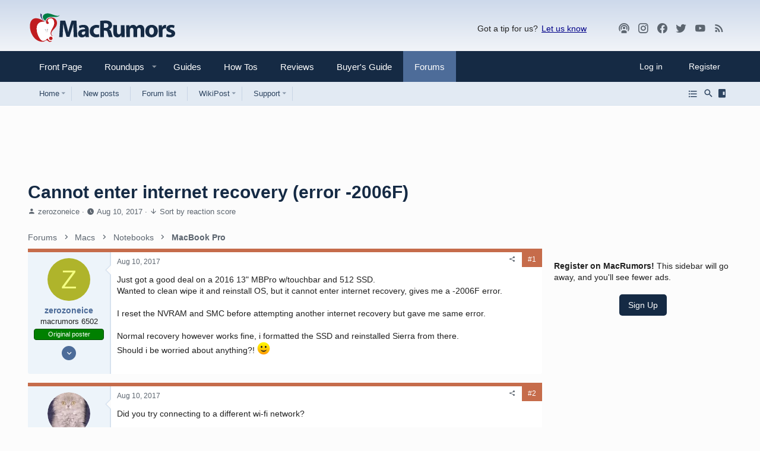

--- FILE ---
content_type: text/html
request_url: https://api.intentiq.com/profiles_engine/ProfilesEngineServlet?at=39&mi=10&dpi=936734067&pt=17&dpn=1&iiqidtype=2&iiqpcid=5c4527ce-f3b1-432c-8753-7cd211b8f7c3&iiqpciddate=1768427373848&pcid=b8075466-4550-4e99-9fe2-ca73e7fc0042&idtype=3&gdpr=0&japs=false&jaesc=0&jafc=0&jaensc=0&jsver=0.33&testGroup=A&source=pbjs&ABTestingConfigurationSource=group&abtg=A&vrref=https%3A%2F%2Fforums.macrumors.com
body_size: 54
content:
{"abPercentage":97,"adt":1,"ct":2,"isOptedOut":false,"data":{"eids":[]},"dbsaved":"false","ls":true,"cttl":86400000,"abTestUuid":"g_39eee8cf-f518-42bb-883a-9b8e24b404fc","tc":9,"sid":-1402941212}

--- FILE ---
content_type: text/html; charset=utf-8
request_url: https://www.google.com/recaptcha/api2/aframe
body_size: 267
content:
<!DOCTYPE HTML><html><head><meta http-equiv="content-type" content="text/html; charset=UTF-8"></head><body><script nonce="neALNNpgrNkRmgy29keIlQ">/** Anti-fraud and anti-abuse applications only. See google.com/recaptcha */ try{var clients={'sodar':'https://pagead2.googlesyndication.com/pagead/sodar?'};window.addEventListener("message",function(a){try{if(a.source===window.parent){var b=JSON.parse(a.data);var c=clients[b['id']];if(c){var d=document.createElement('img');d.src=c+b['params']+'&rc='+(localStorage.getItem("rc::a")?sessionStorage.getItem("rc::b"):"");window.document.body.appendChild(d);sessionStorage.setItem("rc::e",parseInt(sessionStorage.getItem("rc::e")||0)+1);localStorage.setItem("rc::h",'1768427377945');}}}catch(b){}});window.parent.postMessage("_grecaptcha_ready", "*");}catch(b){}</script></body></html>

--- FILE ---
content_type: text/plain; charset=utf-8
request_url: https://ads.adthrive.com/http-api/cv2
body_size: 5835
content:
{"om":["06p643vp","0b0m8l4f","0vzb260h","1","10089168-5394853-0","10877374","10ua7afe","11142692","11509227","1185:1610277263","11896988","11999803","12010080","12010084","12010088","12123650","12142259","124843_8","124844_19","124848_7","124853_7","12491645","12491655","12491656","12491684","12gfb8kp","17_24765468","17_24765481","17_24767241","1829832l91i","1832l91i","1891/84813","1891/84814","18aeykws","18c9fdea-ae0f-40cf-b3b4-1e8a7f7cb980","1a795d28-67b0-408b-945e-b9e5207ef205","1cmuj15l","1h7yhpl7","1ko1lvdk","1kpjxj5u","1n7ce9xi","202430_200_EAAYACogfp82etiOdza92P7KkqCzDPazG1s0NmTQfyLljZ.q7ScyBDr2wK8_","206_492063","2132:45500596","2132:45615133","2132:45624840","222tsaq1","2307:0b0m8l4f","2307:222tsaq1","2307:2nam34e0","2307:4ghpg1az","2307:53eajszx","2307:64x7dtvi","2307:6mrds7pc","2307:6wbm92qr","2307:794di3me","2307:7cmeqmw8","2307:7hnew4tc","2307:8orkh93v","2307:9krcxphu","2307:9nex8xyd","2307:9shvvlwg","2307:a7w365s6","2307:be4hm1i2","2307:c1hsjx06","2307:cuudl2xr","2307:cv2huqwc","2307:ddr52z0n","2307:ekv63n6v","2307:fqeh4hao","2307:g749lgab","2307:ge4000vb","2307:hi8yer5p","2307:hiz3ahze","2307:hzonbdnu","2307:i2aglcoy","2307:jaz5omfl","2307:jwavavoo","2307:k7m5rlmb","2307:luwizq8s","2307:min949in","2307:mjemengu","2307:prcz3msg","2307:qc6w6bra","2307:tty470r7","2307:u3l3a6je","2307:ubjltf5y","2307:ufe8ea50","2307:v958nz4c","2307:xc88kxs9","2307:xzqs7mlz","2307:y6mvqh9c","2307:ykt9wh3r","2307:yuodkjpp","2307:zlulb9sp","2307:zpxg6xq0","23786257","2409_25495_176_CR52092918","2409_25495_176_CR52092919","2409_25495_176_CR52092920","2409_25495_176_CR52092921","2409_25495_176_CR52092923","2409_25495_176_CR52092954","2409_25495_176_CR52092956","2409_25495_176_CR52092957","2409_25495_176_CR52092959","2409_25495_176_CR52150651","2409_25495_176_CR52153849","2409_25495_176_CR52175340","2409_25495_176_CR52178314","2409_25495_176_CR52178315","2409_25495_176_CR52178316","2409_25495_176_CR52186411","2409_25495_176_CR52188001","24765477","24765484","25048620","25_53v6aquw","25_oz31jrd0","25_sgaw7i5o","25_sgok9phv","25_utberk8n","25_xz6af56d","25_ztlksnbe","262592","262594","2662_255125_T26309109","2715_9888_262592","2715_9888_262594","2715_9888_522709","2715_9888_549410","2715_9888_551337","2715_9888_T26254416","2715_9888_T26305780","2760:176_CR52092919","2760:176_CR52092920","2760:176_CR52092921","2760:176_CR52092954","2760:176_CR52150651","2760:176_CR52175340","2760:176_CR52188001","2760:176_CR52190519","27s3hbtl","28u7c6ez","29414696","29414711","2974:8168539","29_695879898","2bjrst9k","2dc079bd-b395-4c7a-8adc-43a2f3877ebd","2f82fb8f-1c8f-4865-952d-45253cedf3cc","2gglwanz","2hs3v22h","2mokbgft","2y5a5qhb","2y8cdpp5","306_24104687","306_24765477","306_24765548","306_82972-543668-2632429","306_82972-543683-2632448","306_82972-543683-2632452","308_125203_14","308_125204_11","31qdo7ks","32735354","32975756","33604490","33604871","33605403","33627671","3490:CR52092918","3490:CR52092919","3490:CR52092920","3490:CR52092921","3490:CR52175339","3490:CR52175340","3490:CR52178314","3490:CR52178315","3490:CR52178316","34eys5wu","354hf4cf","3658_15038_2nam34e0","3658_175625_be4hm1i2","3658_18008_duxvs448","3658_203382_z2zvrgyz","3658_22079_7hnew4tc","3658_252262_T26228522","3658_54194_9nv2s25i","3658_582283_T26248245","3658_582283_jwavavoo","3702_139777_24765458","3702_139777_24765460","3702_139777_24765461","3702_139777_24765468","3702_139777_24765471","3702_139777_24765476","3702_139777_24765477","3702_139777_24765483","3702_139777_24765488","3702_139777_24765489","3702_139777_24765494","3702_139777_24765497","3702_139777_24765527","3702_139777_24765529","3702_139777_24765531","3702_139777_24765534","3702_139777_24765537","3702_139777_24765540","3702_139777_24765544","3702_139777_24765546","3702_139777_24765548","3702_139777_24765550","37cerfai","381513943572","38557829","39uj4z2h","3LMBEkP-wis","3b450e68-7abf-4726-8326-6b40132f0d56","3e6cbb9d","3kp5kuh1","3o9hdib5","3v2n6fcp","4083IP31KS13guenergy_2e010","409_192565","409_216326","409_216388","409_216396","409_216416","409_216496","409_223599","409_225978","409_225987","409_226312","409_226322","409_226324","409_226326","409_226354","409_227223","409_227224","409_227239","409_227240","409_228354","409_230728","409_231797","409_235543","42231859","42d0cbce-159a-46ab-abf3-540395e7f523","43797fda-101b-4a76-af66-5cf78a8c5a2b","43919974","43919985","439246469228","44629254","450243aa-bba6-40a1-9f30-b4d6e9da6779","45657800-4dce-42f4-93d2-81f724fff54c","458901553568","46c1af0c-d298-422e-8f64-8db5153dca96","481703827","485027845327","48877306","488cd478-3a0d-413a-abd6-81af4137aaf7","49039749","492063","4aqwokyz","4fk9nxse","4ghpg1az","4lwbfagy","4okgdwe2","4qks9viz","4qxmmgd2","4v2sndv9","50525751","514819301","521168","52144948","521_425_203499","521_425_203500","521_425_203504","521_425_203505","521_425_203507","521_425_203509","521_425_203515","521_425_203517","521_425_203518","521_425_203526","521_425_203535","521_425_203536","521_425_203537","521_425_203542","521_425_203544","521_425_203614","521_425_203615","521_425_203617","521_425_203632","521_425_203633","521_425_203635","521_425_203657","521_425_203692","521_425_203703","521_425_203713","521_425_203728","521_425_203729","521_425_203730","521_425_203731","521_425_203732","521_425_203733","521_425_203736","521_425_203738","521_425_203748","521_425_203867","521_425_203871","521_425_203885","521_425_203887","521_425_203892","521_425_203893","521_425_203897","521_425_203932","521_425_203946","521_425_203959","521_425_203970","52716780","5316_139700_709d6e02-fb43-40a3-8dee-a3bf34a71e58","5316_139700_cebab8a3-849f-4c71-9204-2195b7691600","5316_139700_d1c1eb88-602b-4215-8262-8c798c294115","5316_139700_de0a26f2-c9e8-45e5-9ac3-efb5f9064703","5316_139700_e3bec6f0-d5db-47c8-9c47-71e32e0abd19","5316_139700_e57da5d6-bc41-40d9-9688-87a11ae6ec85","5316_139700_ed348a34-02ad-403e-b9e0-10d36c592a09","53v6aquw","549410","5510:1cmuj15l","5510:cymho2zs","5510:if4uvcqf","55116643","55116649","5563_66529_OADD2.7353135343668_1BTJB8XRQ1WD0S0520","5563_66529_OADD2.7353135343869_1G0D9YQUG9JX02VYLG","5563_66529_OADD2.7353135343872_1LKTBFPT7Z9R6TVGMN","5563_66529_OAIP.1a822c5c9d55f8c9ff283b44f36f01c3","5563_66529_OAIP.b68940c0fa12561ebd4bcaf0bb889ff9","557_409_216366","557_409_216596","557_409_220139","557_409_220336","557_409_220344","557_409_223589","557_409_223599","557_409_228055","557_409_228075","557_409_228348","557_409_228349","557_409_228354","557_409_228363","557_409_235533","558_93_cv2huqwc","558_93_nd49xnq1","558_93_w1yuw47r","558_93_zkbt73yr","56018481","56341213","56635908","56635945","57149971","58apxytz","59751535","59813347","59873230","5989_91771_694099651","5buwzcy2","5fz7vp77","5hybz1bb","5pfubxef","5rd4wk9i","5sfc9ja1","6026500985","60485583","60504531","60618611","61082324","61210719","618576351","618876699","619089559","61916211","61916223","61932920","61932925","61932957","62187798","6226505231","6226505235","6226505239","6226508465","6226522289","62548257","62689015","627225143","627227759","627309156","627309159","62779519","62788041","628444259","628444262","628444349","628444433","628444439","628456310","628456382","628622163","628622166","628622172","628622178","628622241","628622247","628622250","628683371","628687043","628687157","628687460","628687463","628803013","628841673","629007394","629009180","629167998","629168001","629168010","629168565","629171196","629171202","629234167","62946736","62946743","62946748","62978299","62980385","62981075","6365_61796_725871022959","6365_61796_784844652399","6365_61796_788401858703","63barbg1","64mdgl09","64x7dtvi","651637461","659216891404","659713728691","673375558002","677887979","695879875","695879895","695879898","695879922","695950638","696314600","696332890","697189925","697189927","697189994","697876985","699812857","699813340","6mrds7pc","6p9v1joo","6wbm92qr","702759095","702759138","702759176","702759250","702759314","702759566","702759599","702759627","702838408","70_83443883","7354_111700_86509222","74scwdnj","76gyfvjo","76odrdws","77o0iydu","78827864","794di3me","7969_149355_43917680","7a0tg1yi","7cmeqmw8","7e452e1e-f61e-4ee4-b9c4-e5778b7e2981","7fc6xgyo","7g3m152i","7hnew4tc","7tdamxuw","7xb3th35","8152859","8152879","8166427","8341_230731_579199547309811353","83443027","83443049","83443858","85445224","85808997","85809113","88o5ox1x","8b5u826e","8c46d0ae-7387-4b5b-8c2d-0e0402e1b11e","8fdfc014","8orkh93v","8s8c5dlv","8w4klwi4","9057/0328842c8f1d017570ede5c97267f40d","9057/211d1f0fa71d1a58cabee51f2180e38f","9057/5f448328401da696520ae886a00965e2","9057/9ced2f4f99ea397df0e0f394c2806693","9knzo80e","9nex8xyd","9nv2s25i","9pcu94mb","9rvsrrn1","9shvvlwg","9u7xf0jt","Banner_cat3__pkg__bat_0_mat_0_20250620_swXg9","a0oxacu8","a0r398qn","a3fv2f5m","a4nw4c6t","a566o9hb","a5b66e8d-fda0-41d2-bafb-87a413b9839f","a7w365s6","a8f2bc2f-133c-4d3c-9e9f-d3ed529d4622","ajg9cucv","amzgwpso","aufibw45","b3fg6uqh","b3sqze11","b5h6ex3r","b90cwbcd","bb6qv9bt","be4hm1i2","bj4kmsd6","bmp4lbzm","bn278v80","bqc0ppkj","bubeair4","bw5u85ie","c1dt8zmk","c1hsjx06","cbpj34w8","cg4c6wgg","cg7xzuir","cr-6ovjht2eu9vd","cr-6s68pz0muatj","cr-8itw2d8r87rgv2","cr-9hxzbqc08jrgv2","cr-Bitc7n_p9iw__vat__49i_k_6v6_h_jce2vj5h_I4lo9gokm","cr-aawz1h8tubwj","cr-aawz1i1wubwj","cr-aawz1i1yubwj","cr-aawz1i2qubwj","cr-aawz1i3tubwj","cr-ghun4f53ubwe","cr-kz4ol95lubwe","cr-lg354l2uvergv2","cr-sk1vaer4ubwe","cr-xu1ullzyubwe","csa082xz","cuudl2xr","cv0zdf6u","cv2huqwc","cymho2zs","daw00eve","ddr52z0n","dpjydwun","dsugp5th","duxvs448","e2f3ce73-c0ca-4b66-9fa5-b46450570f38","e2qeeuc5","e406ilcq","e4h05dx3","eb9vjo1r","ekv63n6v","en5njl83","etbvh71k","ewkg7kgl","extremereach_creative_76559239","f0u03q6w","f426676c-ac78-40eb-9225-ac3c4a1c115c","fdujxvyb","ffh2l3vn","fmbueqst","fmmrtnw7","fvozdz0n","g749lgab","g88ob0qg","gb15fest","ge4000vb","gluuphph","h5rnumt4","h6sw9dct","h8rbtl10","hf9ak5dg","hgrz3ggo","hi8yer5p","hiz3ahze","hy1xu5ys","i2aglcoy","i90isgt0","ic7fhmq6","idh8o9qc","if1t9xaa","if4uvcqf","itmaz0g4","j39smngx","j45j2243","j4r0agpc","j79rdoed","j9yatsmf","jaz5omfl","jd035jgw","jyl47760","k1aq2uly","k37d20v0","k3mnim0y","k6mxdk4o","k7m5rlmb","k9jhrswd","kecbwzbd","kef79kfg","kgfwtasx","kk5768bd","klqiditz","knoebx5v","kpia35q1","kx5rgl0a","kxghk527","kz8629zd","l9l53i71","lc1wx7d6","ldw6o4cm","mcg2cwfw","mfsmf6ch","min949in","mmr74uc4","mtsc0nih","mwwkdj9h","n3egwnq7","n97gfqzi","nd49xnq1","niaytq9d","nrlkfmof","nrs1hc5n","nrx85osr","o084vu7c","o5xj653n","o75mtqkr","oe31iwxh","offogevi","ofoon6ir","ofx94j80","og94xa9w","oz6963wi","piwneqqj","pkydekxi","pm4zty6g","pm9dmfkk","po1pucm2","prcz3msg","pug4sba4","pzgd3hum","qc6w6bra","qlhur51f","qqvgscdx","quk7w53j","qxyinqse","r3pg11hn","ralux098","ri6lq5cf","riaslz7g","rmenh8cz","rnwjwqca","rrlikvt1","rs23jn6r","rue4ecys","s4s41bit","s5fkxzb8","s96pzpsy","sk3ffy7a","ssnofwh5","t0idwomg","t4zab46q","t5alo5fu","t73gfjqn","tchmlp1j","ti0s3bz3","twc88lda","tzqw20b0","u1hg1p31","u1jb75sm","u30fsj32","ubjltf5y","uf7vbcrs","uhebin5g","ujqkqtnh","urut9okb","usle8ijx","utberk8n","uvn7tvga","uy87h4kt","uykfdhoc","vk7t8uyg","vosqszns","w3ez2pdd","wdx8u5k9","wf9qekf0","wgs30pcg","wpkv7ngm","wu5qr81l","wxfnrapl","x7mixr8o","x9yz5t0i","xdaezn6y","xgzzblzl","xncaqh7c","xnx5isri","xwhet1qh","y6mvqh9c","y76lcal6","ygmhp6c6","yi6qlg3p","ykt9wh3r","yl0m4qvg","ymhftm1x","yp0utlvz","yurm2gvr","z2zvrgyz","z5lxkviu","z8hcebyi","zb0txx50","zfexqyi5","zpxg6xq0","zw6jpag6","zwzjgvpw","zxaju0ay","7979132","7979135"],"pmp":[],"adomains":["1md.org","a4g.com","about.bugmd.com","acelauncher.com","adameve.com","adelion.com","adp3.net","advenuedsp.com","aibidauction.com","aibidsrv.com","akusoli.com","allofmpls.org","arkeero.net","ato.mx","avazutracking.net","avid-ad-server.com","avid-adserver.com","avidadserver.com","aztracking.net","bc-sys.com","bcc-ads.com","bidderrtb.com","bidscube.com","bizzclick.com","bkserving.com","bksn.se","brightmountainads.com","bucksense.io","bugmd.com","ca.iqos.com","capitaloneshopping.com","cdn.dsptr.com","clarifion.com","clean.peebuster.com","cotosen.com","cs.money","cwkuki.com","dallasnews.com","dcntr-ads.com","decenterads.com","derila-ergo.com","dhgate.com","dhs.gov","digitaladsystems.com","displate.com","doyour.bid","dspbox.io","envisionx.co","ezmob.com","fla-keys.com","fmlabsonline.com","g123.jp","g2trk.com","gadgetslaboratory.com","gadmobe.com","getbugmd.com","goodtoknowthis.com","gov.il","grosvenorcasinos.com","guard.io","hero-wars.com","holts.com","howto5.io","http://bookstofilm.com/","http://countingmypennies.com/","http://fabpop.net/","http://folkaly.com/","http://gameswaka.com/","http://gowdr.com/","http://gratefulfinance.com/","http://outliermodel.com/","http://profitor.com/","http://tenfactorialrocks.com/","http://vovviral.com/","https://instantbuzz.net/","https://www.royalcaribbean.com/","ice.gov","imprdom.com","justanswer.com","liverrenew.com","longhornsnuff.com","lovehoney.com","lowerjointpain.com","lymphsystemsupport.com","meccabingo.com","media-servers.net","medimops.de","miniretornaveis.com","mobuppsrtb.com","motionspots.com","mygrizzly.com","myiq.com","myrocky.ca","national-lottery.co.uk","nbliver360.com","ndc.ajillionmax.com","nibblr-ai.com","niutux.com","nordicspirit.co.uk","notify.nuviad.com","notify.oxonux.com","own-imp.vrtzads.com","paperela.com","parasiterelief.com","peta.org","pfm.ninja","pixel.metanetwork.mobi","pixel.valo.ai","plannedparenthood.org","plf1.net","plt7.com","pltfrm.click","printwithwave.co","privacymodeweb.com","rangeusa.com","readywind.com","reklambids.com","ri.psdwc.com","royalcaribbean.com","royalcaribbean.com.au","rtb-adeclipse.io","rtb-direct.com","rtb.adx1.com","rtb.kds.media","rtb.reklambid.com","rtb.reklamdsp.com","rtb.rklmstr.com","rtbadtrading.com","rtbsbengine.com","rtbtradein.com","saba.com.mx","safevirus.info","securevid.co","seedtag.com","servedby.revive-adserver.net","shift.com","simple.life","smrt-view.com","swissklip.com","taboola.com","tel-aviv.gov.il","temu.com","theoceanac.com","track-bid.com","trackingintegral.com","trading-rtbg.com","trkbid.com","truthfinder.com","unoadsrv.com","usconcealedcarry.com","uuidksinc.net","vabilitytech.com","vashoot.com","vegogarden.com","viewtemplates.com","votervoice.net","vuse.com","waardex.com","wapstart.ru","wdc.go2trk.com","weareplannedparenthood.org","webtradingspot.com","www.royalcaribbean.com","xapads.com","xiaflex.com","yourchamilia.com"]}

--- FILE ---
content_type: text/plain
request_url: https://rtb.openx.net/openrtbb/prebidjs
body_size: -228
content:
{"id":"a3b80d7f-caa9-4f95-a6c9-0cba4043952e","nbr":0}

--- FILE ---
content_type: text/plain; charset=UTF-8
request_url: https://at.teads.tv/fpc?analytics_tag_id=PUB_17002&tfpvi=&gdpr_consent=&gdpr_status=22&gdpr_reason=220&ccpa_consent=&sv=prebid-v1
body_size: 56
content:
MTBlNDlkN2EtOWYzNi00NjkyLTg3MzgtNzVmN2RjNTI4OTQ2IzItMg==

--- FILE ---
content_type: text/plain
request_url: https://rtb.openx.net/openrtbb/prebidjs
body_size: -86
content:
{"id":"a32eb0a0-734b-4001-97d0-82b2f72f5931","nbr":0}